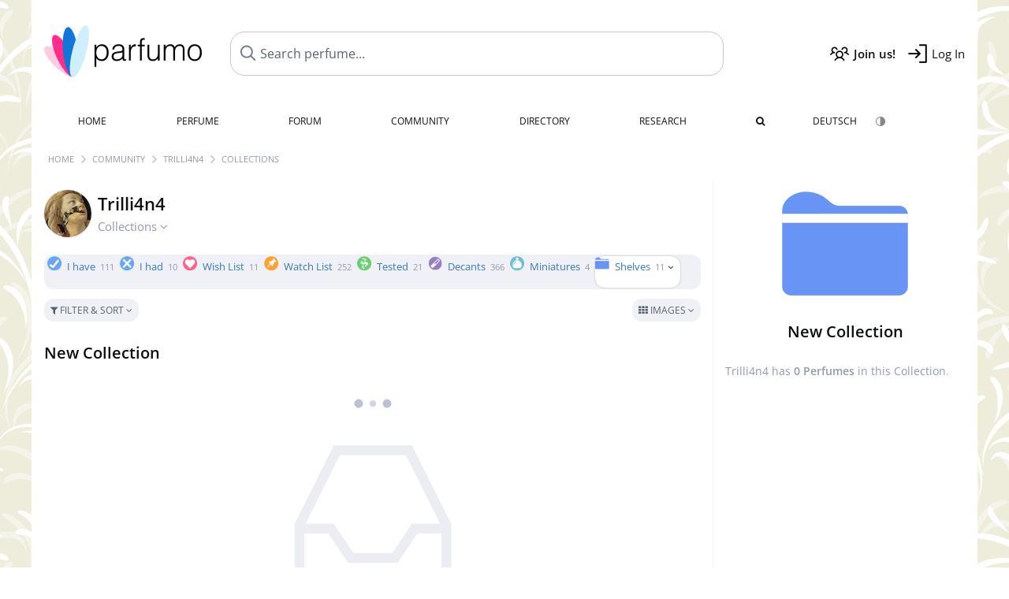

--- FILE ---
content_type: text/html; charset=UTF-8
request_url: https://www.parfumo.com/Users/Trilli4n4/Collection/73300
body_size: 7105
content:

<!DOCTYPE html>

<html lang="en">

	<head>
		
				<meta name="google-site-verification" content="zxJUhAYvkrWKUiYnD8mz27WHweO2nORrD06ONz9gECs">		<meta name="p:domain_verify" content="79c9b1baaf16bed67e4ba17dde6eee91"/>
		<meta name="fo-verify" content="48fe1994-cec3-46d7-8168-e8f1a7f889ef">
		<meta charset="utf-8">
				<meta name="viewport" content="width=device-width, initial-scale=1.0, viewport-fit=cover">
				<meta name="robots" content="noindex,follow">		<meta name="theme-color" content="#f0f1f6">				<link rel="preload" href="https://assets.parfumo.de/css/_style_defer10796.css" as="style" onload="this.onload=null;this.rel='stylesheet'">
<noscript><link rel="https://assets.parfumo.de/css/_style_defer10796.css" href="styles.css"></noscript>
<link rel="stylesheet" href="https://assets.parfumo.de/css/_style10796.css">


		<link rel="apple-touch-icon" sizes="57x57" href="https://images.parfumo.de/favi/apple-icon-57x57.png">
<link rel="apple-touch-icon" sizes="60x60" href="https://images.parfumo.de/favi/apple-icon-60x60.png">
<link rel="apple-touch-icon" sizes="72x72" href="https://images.parfumo.de/favi/apple-icon-72x72.png">
<link rel="apple-touch-icon" sizes="76x76" href="https://images.parfumo.de/favi/apple-icon-76x76.png">
<link rel="apple-touch-icon" sizes="114x114" href="https://images.parfumo.de/favi/apple-icon-114x114.png">
<link rel="apple-touch-icon" sizes="120x120" href="https://images.parfumo.de/favi/apple-icon-120x120.png">
<link rel="apple-touch-icon" sizes="144x144" href="https://images.parfumo.de/favi/apple-icon-144x144.png">
<link rel="apple-touch-icon" sizes="152x152" href="https://images.parfumo.de/favi/apple-icon-152x152.png">
<link rel="apple-touch-icon" sizes="180x180" href="https://images.parfumo.de/favi/apple-icon-180x180.png">
<link rel="icon" type="image/png" sizes="192x192"  href="https://images.parfumo.de/favi/android-icon-192x192.png">
<link rel="icon" type="image/png" sizes="32x32" href="https://images.parfumo.de/favi/favicon-32x32.png">
<link rel="icon" type="image/png" sizes="96x96" href="https://images.parfumo.de/favi/favicon-96x96.png">
<link rel="icon" type="image/png" sizes="16x16" href="https://images.parfumo.de/favi/favicon-16x16.png">
<meta name="msapplication-TileColor" content="#ffffff">
<meta name="msapplication-TileImage" content="https://images.parfumo.de/favi/ms-icon-144x144.png">
<meta name="theme-color" content="#ffffff">	
		<script>
	function _typeof(t) {
		return (_typeof = "function" == typeof Symbol && "symbol" == typeof Symbol.iterator ? function(t) {
			return typeof t
		} : function(t) {
			return t && "function" == typeof Symbol && t.constructor === Symbol && t !== Symbol.prototype ? "symbol" : typeof t
		})(t)
	}! function() {
		for (var t, e, o = [], n = window, r = n; r;) {
			try {
				if (r.frames.__tcfapiLocator) {
					t = r;
					break
				}
			} catch (t) {}
			if (r === n.top) break;
			r = n.parent
		}
		t || (function t() {
			var e = n.document,
				o = !!n.frames.__tcfapiLocator;
			if (!o)
				if (e.body) {
					var r = e.createElement("iframe");
					r.style.cssText = "display:none", r.name = "__tcfapiLocator", e.body.appendChild(r)
				} else setTimeout(t, 5);
			return !o
		}(), n.__tcfapi = function() {
			for (var t = arguments.length, n = new Array(t), r = 0; r < t; r++) n[r] = arguments[r];
			if (!n.length) return o;
			"setGdprApplies" === n[0] ? n.length > 3 && 2 === parseInt(n[1], 10) && "boolean" == typeof n[3] && (e = n[3], "function" == typeof n[2] && n[2]("set", !0)) : "ping" === n[0] ? "function" == typeof n[2] && n[2]({
				gdprApplies: e,
				cmpLoaded: !1,
				cmpStatus: "stub"
			}) : o.push(n)
		}, n.addEventListener("message", (function(t) {
			var e = "string" == typeof t.data,
				o = {};
			if (e) try {
				o = JSON.parse(t.data)
			} catch (t) {} else o = t.data;
			var n = "object" === _typeof(o) ? o.__tcfapiCall : null;
			n && window.__tcfapi(n.command, n.version, (function(o, r) {
				var a = {
					__tcfapiReturn: {
						returnValue: o,
						success: r,
						callId: n.callId
					}
				};
				t && t.source && t.source.postMessage && t.source.postMessage(e ? JSON.stringify(a) : a, "*")
			}), n.parameter)
		}), !1))
	}();
</script>

<script>
	window._sp_queue = [];
	window._sp_ = {
		config: {
			accountId: 1061,
			baseEndpoint: 'https://cdn.privacy-mgmt.com',

			gdpr: {},
			events: {
				onMessageChoiceSelect: function() {
					console.log('[event] onMessageChoiceSelect', arguments);
				},
				onMessageReady: function() {
					console.log('[event] onMessageReady', arguments);
				},
				onMessageChoiceError: function() {
					console.log('[event] onMessageChoiceError', arguments);
				},
				onPrivacyManagerAction: function() {
					console.log('[event] onPrivacyManagerAction', arguments);
				},
				onPMCancel: function() {
					console.log('[event] onPMCancel', arguments);
				},
				onMessageReceiveData: function() {
					console.log('[event] onMessageReceiveData', arguments);
				},
				onSPPMObjectReady: function() {
					console.log('[event] onSPPMObjectReady', arguments);
				},
				onConsentReady: function(consentUUID, euconsent) {
					console.log('[event] onConsentReady', arguments);
				},
				onError: function() {
					console.log('[event] onError', arguments);
				},
			}
		}
	}
</script>
<script src="https://cdn.privacy-mgmt.com/unified/wrapperMessagingWithoutDetection.js" async></script>
<script>
	var uuSymplr, allCookiesSymplr = document.cookie.split(";").map((e => e.split("="))).reduce(((e, [i, o]) => ({
		...e,
		[i.trim()]: decodeURIComponent(o)
	})), {});

	function createCookieSymplr(e, i) {
		var o = e;
		if (void 0 === (uuSymplr = allCookiesSymplr.uniqueUser)) {
			let e = (Date.now() + window.navigator.userAgent + websiteSymplr).toString();
			uuSymplr = sha256(e), document.cookie = `uniqueUser=${uuSymplr};max-age=31536000;path=/;SameSite=Strict; Secure`
		}
		if (o) {
			var u = allCookiesSymplr.uniqueUserLi;
			void 0 === u && (u = sha256(i), document.cookie = `uniqueUserLi=${u};max-age=31536000;path=/;SameSite=Strict; Secure`), uuSymplr = u
		} else document.cookie = "uniqueUserLi=; max-age=0"
	}
</script>

	<script>
		var dataLayer = [];
		dataLayer.push({
			'seite': 'parfumo.com'
		});
		dataLayer.push({
			'ads': 'true'
		});
					dataLayer.push({
				'video': 'false'
			});
							if (window.innerWidth <= 450) {
				dataLayer.push({
					'sonderanzeigen': 'false'
				});
			} else {
				dataLayer.push({
					'sonderanzeigen': 'false'
				});
			}
					</script>
	<script async src="https://cdns.symplr.de/parfumo.com/parfumo.js"></script>

			<style>	body {  
		background:url('https://images.parfumo.de/pattern/pat388.png') repeat ;         
	}
</style>				<script async src="https://www.googletagmanager.com/gtag/js?id=G-47SHE0CVWT"></script>
		<script>
			window.dataLayer = window.dataLayer || [];
			function gtag() {
				dataLayer.push(arguments);
			}
			gtag('js', new Date());
			gtag('config', 'G-47SHE0CVWT');
		</script>
	
				<title>Trilli4n4's Perfume Collections - Parfumo</title>
			</head>

<body>

<div id="disable_div"></div>


	<div class="header-wrapper">
		<header>
			<div class="header-v2" id="page-top">

	<div class="pre-nav flex">

		<div class="left">
			<div class="logo-holder-v2" itemscope itemtype="https://schema.org/Organization">
				<a href="https://www.parfumo.com" itemprop="url"><img src="https://images.parfumo.de/logos/logo.png" class="logo-v2" alt="Parfumo - the Perfume Community" itemprop="logo"></a>
			</div>
		</div>
		<!-- end left -->

		<div id="search-top" class="middle search hide-mobile">
			<form action="https://www.parfumo.com/s_perfumes_x.php" method="get" class="form-s-ext">
				<input type="hidden" name="in" value="1">
				<div class="search-top-a">
					<input id="s_top" class="action-livesearch" data-wearing-perfume-id="0" name="filter" type="text" value="" spellcheck="false" autocomplete="off" placeholder="Search perfume..." aria-label="Search perfume..."><button type="submit" class="btn-s-ext"><i class="fa fa-angle-right"></i></button>
				</div>
			</form>
			<div id="livesearch"></div>
		</div>
		<!-- end middle -->

		<div class="right">
			<div class="header-icons flex">
				<div class="icon search pointer" onclick="toggleSearch()"></div>
				<div class="icon login-reg register pointer"><a href="https://www.parfumo.com/account/register" class="black"><span class="bold">Join us!</span></a></div>
				<div id="login-btn" class="icon login-reg login pointer black"><span>Log In</span></div>
				<div id="sb-btn" class="icon sb pointer"></div>
			</div>
		</div>
		<!-- end right -->

	</div>
	<!-- end pre-nav -->

	<div class="nav-container">
		<nav class="navi">
			<a href="https://www.parfumo.com" class="">Home</a>
			<a href="https://www.parfumo.com/Perfumes" class="">Perfume</a>
			<a href="https://www.parfumo.com/forums" class="">Forum</a>
			<a href="https://www.parfumo.com/Community" class="">Community</a>
			<a href="https://www.parfumo.com/Brands" class="">Directory</a>
			<a href="https://www.parfumo.com/fdb" class="research" title="Research">Research</a>
			<a href="https://www.parfumo.com/search?show_search=1" class=""><i class="fa fa-search" title="Advanced Search"></i></a>
			<div>
				<a href="https://www.parfumo.de/" class="secondary">Deutsch</a>
				<a href="#" class="action_darkmode secondary" title="Dark Mode"><img src="https://images.parfumo.de/nav_darkmode.png" alt="Dark Mode" class="navi_icon"><span class="hide-desktop"> Dark</span></a>
	</div>
		</nav>
	</div>
</div>

<div class="nav-bottom cb"></div>

<div class="login-container grey-box mt-0-5 hide">
	<div class="login-container-form">
		<div class="text-lg bold mt-2 mb-1">Log in</div>
		<form action="https://www.parfumo.com/board/login.php" method="post">
			<input type="hidden" name="autologin" value="checked">
			<input type="hidden" name="login" value="Login">
			<input type="hidden" name="redirect" value="">			<div class="pb-1">
				<input type="text" placeholder="Username" name="username" id="username" class="uk-input"><br>
				<input type="password" placeholder="Password" name="password" id="password" class="uk-input" style="margin-top: 4px;"><br>
				<button class="pbtn pbtn-blue login-btn w-100 mt-1" type="submit">Log In</button>
				<div class="cb"></div>
				<div class="mt-1"><a href="https://www.parfumo.com/account/password_forgot">Forgot your Password?</a></div>
				<div class="mt-1"><a href=" https://www.parfumo.com/account/register">Create new account</a></div>
			</div>
		</form>
	</div>
</div>
<div class="nav-bottom cb"></div>
		</header>
	</div>

			<div class="bc_wrapper"><div id="bc_holder" class="flex w-100"><div class="bc_link"><a href="https://www.parfumo.com">Home</a></div><div class="bc_sep"></div><div class="bc_link"><a href="https://www.parfumo.com/Community">Community</a></div><div class="bc_sep"></div><div class="bc_link"><a href="https://www.parfumo.com/Users/Trilli4n4">Trilli4n4</a></div><div class="bc_sep"></div><div class="bc_link">Collections</div></div></div>
	
	<div class="body-wrapper w-100">

		<div class="page-wrapper">
<div class="content_wrapper">

	<div class="main">
		
<div class="idcard-nav-arrow-toggle pointer flex mt-1">
	<div>
		<img src="https://media.parfumo.com/user_photo/71/71_60ffec1f679677eafeaac1bb40f025484db68783_1000.jpg?width=120&aspect_ratio=1:1" class="user-pic-id-card" alt="Trilli4n4">
	</div>
	<div>
		<h1>Trilli4n4</h1>
		<div class="text-base nowrap lightgrey mb-2">
			Collections <i class="fa fa-angle-down idcard-nav-arrow arrow-bounce" aria-hidden="true"></i>
		</div>
	</div>
</div>


<div class="ptabs-container idcard-nav hide mb-1"><nav class="flex ptabs "><div><a href="https://www.parfumo.com/Users/Trilli4n4"><img src="https://media.parfumo.com/user_photo/71/71_60ffec1f679677eafeaac1bb40f025484db68783_1000.jpg?width=40&aspect_ratio=1:1" alt="Trilli4n4" class="user-pic-xs mr-0 mb-0">Trilli4n4</a></div><div class="active"><a href="https://www.parfumo.com/Users/Trilli4n4/Collection"><img src="https://images.parfumo.de/icon_collection_36.png" alt="Collections" class="ptab-image"> Collections <span class="ptab-cnt text-3xs lightgrey">111</span></a></div><div><a href="https://www.parfumo.com/Users/Trilli4n4/reviews"><img src="https://images.parfumo.de/icon_review_36.png" alt="Reviews" class="ptab-image"> Reviews <span class="ptab-cnt text-3xs lightgrey">11</span></a></div><div><a href="https://www.parfumo.com/Users/Trilli4n4/statements"><img src="https://images.parfumo.de/icon_statement_36.png" alt="Statements" class="ptab-image"> Statements <span class="ptab-cnt text-3xs lightgrey">1</span></a></div><div><a href="https://www.parfumo.com/Users/Trilli4n4/Wall"><img src="https://images.parfumo.de/icon_wall_36.png" alt="Wall" class="ptab-image"> Wall <span class="ptab-cnt text-3xs lightgrey">1</span></a></div><div><a href="https://www.parfumo.com/Users/Trilli4n4/Research"><img src="https://images.parfumo.de/icon_fdb_36.png" alt="Research" class="ptab-image"> Research <span class="ptab-cnt text-3xs lightgrey">8</span></a></div></nav></div>
<div class="ptabs-container users_wardrobe"><nav class="flex ptabs "><div><a href="https://www.parfumo.com/Users/Trilli4n4/Collection/I_have"><img src="https://images.parfumo.de//wr/icon_have.png" alt="I have" class="ptab-image"> I have <span class="ptab-cnt text-3xs lightgrey">111</span></a></div><div><a href="https://www.parfumo.com/Users/Trilli4n4/Collection/I_had"><img src="https://images.parfumo.de//wr/icon_had.png" alt="I had" class="ptab-image"> I had <span class="ptab-cnt text-3xs lightgrey">10</span></a></div><div><a href="https://www.parfumo.com/Users/Trilli4n4/Collection/Wish_List"><img src="https://images.parfumo.de//wr/icon_want.png" alt="Wish List" class="ptab-image"> Wish List <span class="ptab-cnt text-3xs lightgrey">11</span></a></div><div><a href="https://www.parfumo.com/Users/Trilli4n4/Collection/Watch_List"><img src="https://images.parfumo.de//wr/icon_memo.png" alt="Watch List" class="ptab-image"> Watch List <span class="ptab-cnt text-3xs lightgrey">252</span></a></div><div><a href="https://www.parfumo.com/Users/Trilli4n4/Collection/Tested"><img src="https://images.parfumo.de//wr/icon_tested.png" alt="Tested" class="ptab-image"> Tested <span class="ptab-cnt text-3xs lightgrey">21</span></a></div><div><a href="https://www.parfumo.com/Users/Trilli4n4/Collection/Abfuellungen"><img src="https://images.parfumo.de//wr/icon_filling.png" alt="Decants" class="ptab-image"> Decants <span class="ptab-cnt text-3xs lightgrey">366</span></a></div><div><a href="https://www.parfumo.com/Users/Trilli4n4/Collection/Miniaturen"><img src="https://images.parfumo.de//wr/icon_mini.png" alt="Miniatures" class="ptab-image"> Miniatures <span class="ptab-cnt text-3xs lightgrey">4</span></a></div><div class="active action_own"><a href="#0"><img src="https://images.parfumo.de//wr/icon_17.png" alt="Shelves" class="ptab-image"> Shelves <span class="ptab-cnt text-3xs lightgrey">11<i class="arrow-bounce fa fa-angle-down arr-wr-own black"></i></span></a></div></nav></div>
<div class="wr-own hide">
	<div class="ptabs-container users_wardrobe_own mt-0-5"><nav class="flex ptabs "><div class="wr_57835" data-hidden="No"><a href="https://www.parfumo.com/Users/Trilli4n4/Collection/57835"><img src="https://images.parfumo.de//wr/icon_17.png" alt="Creativity" class="ptab-image"> Creativity <span class="ptab-cnt text-3xs lightgrey">2</span></a></div><div class="wr_57829" data-hidden="No"><a href="https://www.parfumo.com/Users/Trilli4n4/Collection/57829"><img src="https://images.parfumo.de//wr/icon_17.png" alt="To sell" class="ptab-image"> To sell <span class="ptab-cnt text-3xs lightgrey">5</span></a></div><div class="wr_57823" data-hidden="No"><a href="https://www.parfumo.com/Users/Trilli4n4/Collection/57823"><img src="https://images.parfumo.de//wr/icon_17.png" alt="Signature" class="ptab-image"> Signature <span class="ptab-cnt text-3xs lightgrey">10</span></a></div><div class="wr_57820" data-hidden="No"><a href="https://www.parfumo.com/Users/Trilli4n4/Collection/57820"><img src="https://images.parfumo.de//wr/icon_17.png" alt="Teen" class="ptab-image"> Teen <span class="ptab-cnt text-3xs lightgrey">1</span></a></div><div class="wr_57817" data-hidden="No"><a href="https://www.parfumo.com/Users/Trilli4n4/Collection/57817"><img src="https://images.parfumo.de//wr/icon_17.png" alt="Collection" class="ptab-image"> Collection <span class="ptab-cnt text-3xs lightgrey">2</span></a></div><div class="wr_57814" data-hidden="No"><a href="https://www.parfumo.com/Users/Trilli4n4/Collection/57814"><img src="https://images.parfumo.de//wr/icon_17.png" alt="Him" class="ptab-image"> Him <span class="ptab-cnt text-3xs lightgrey">6</span></a></div><div class="wr_57811" data-hidden="No"><a href="https://www.parfumo.com/Users/Trilli4n4/Collection/57811"><img src="https://images.parfumo.de//wr/icon_17.png" alt="Any day" class="ptab-image"> Any day <span class="ptab-cnt text-3xs lightgrey">29</span></a></div><div class="wr_18650" data-hidden="No"><a href="https://www.parfumo.com/Users/Trilli4n4/Collection/18650"><img src="https://images.parfumo.de//wr/icon_17.png" alt="Office" class="ptab-image"> Office <span class="ptab-cnt text-3xs lightgrey">23</span></a></div><div class="wr_57805" data-hidden="No"><a href="https://www.parfumo.com/Users/Trilli4n4/Collection/57805"><img src="https://images.parfumo.de//wr/icon_17.png" alt="Date" class="ptab-image"> Date <span class="ptab-cnt text-3xs lightgrey">34</span></a></div><div class="wr_57808" data-hidden="No"><a href="https://www.parfumo.com/Users/Trilli4n4/Collection/57808"><img src="https://images.parfumo.de//wr/icon_17.png" alt="Event" class="ptab-image"> Event <span class="ptab-cnt text-3xs lightgrey">25</span></a></div></nav></div></div>


<form id="pf-form" method="get" action="https://www.parfumo.com/action/_aa_filter.php">
	<input type="hidden" name="is_wr" value="1">	<div class="p-filter-section-wrap mt-1 mb-1">
		<div class="p-filter-section-filter nowrap pointer" onclick="toggleWithArrows('.p-filter-section-hidden-wrap','.arr')" >
							<div class="pbtn-link pbtn-link-small"><i class="fa fa-filter" aria-hidden="true"></i> Filter & Sort <i class="fa fa-angle-down arr"></i></div>
								</div>
		<div class="p-filter-section-view">
				

	<div class="pdropdn inline">
		<span class="pbtn-link pbtn-link-small pointer" onclick="toggleViewDropdown(this)">
							<i class="fa fa-th" aria-hidden="true"></i> Images															<i class="fa fa-angle-down" aria-hidden="true"></i>
		</span>
		<div class="pdropdn-options" style="display:none;">
			<a href="https://www.parfumo.com/action/change_list_type.php?list_type=image&amp;wardrobe=1" rel="nofollow"><i class="fa fa-th" aria-hidden="true"></i> Images</a>
			<a href="https://www.parfumo.com/action/change_list_type.php?list_type=gallery&amp;wardrobe=1" rel="nofollow"><i class="fa fa-th-large" aria-hidden="true"></i> Gallery</a>
			<a href="https://www.parfumo.com/action/change_list_type.php?list_type=list&amp;wardrobe=1" rel="nofollow"><i class="fa fa-list" aria-hidden="true"></i> List</a>
			<a href="https://www.parfumo.com/action/change_list_type.php?list_type=compact&amp;wardrobe=1" rel="nofollow"><i class="fa fa-align-justify" aria-hidden="true"></i> Compact</a>
		</div>
	</div>


			</div>
	</div>

	<div class="p-filter-section-hidden-wrap hide">

		<div class="p-filter-section-hidden">

			<div class="left">

									<select id="pf-order" name="order" class="uk-select pf-trigger">

													<option value="wr_o" >Ordered by  Trilli4n4</option>

							<option value="wr_add_desc" >Date of Entry (newest)</option>
							<option value="wr_add_asc" >Date of Entry (oldest)</option>

															<option value="wr_col" >Color</option>
													
						
						<option value="n_asc" >Name (A - Z)</option>
						<option value="n_desc" >Name (Z - A)</option>

													<option value="br_asc" >Brand (A - Z)</option>
							<option value="br_desc" >Brand (Z - A)</option>
						
						
						<option value="v_desc" >Scent (popular)</option>
						<option value="v_asc" >Scent (least popular)</option>

						<option value="d_desc" >Lasting (longest)</option>
						<option value="d_asc" >Lasting (shortest)</option>

						<option value="b_desc" >Bottle (popular)</option>
						<option value="b_asc" >Bottle (least popular)</option>

						<option value="s_desc" >Sillage (highest)</option>
						<option value="s_asc" >Sillage (lowest)</option>

						<option value="p_desc" >Value for Money (high)</option>
						<option value="p_asc" >Value for Money (low)</option>

													<option value="y_asc" >Release Year (oldest)</option>
							<option value="y_desc" >Release Year (newest)</option>
						
													<option value="wc_asc" >Worn (long ago)</option>
							<option value="wc_desc" >Worn (recently)</option>
							<option value="wp_desc" >Paid (descending)</option>
							<option value="wp_asc" >Paid (ascending)</option>
						
						
											</select>

					
				
							</div>

			<div class="right">
													<div class="fr">
						<a href="https://www.parfumo.com/s_perfumes_x.php?&wr_id=37625%3B73300" class="pbtn-link"><i class="fa fa-search"></i> Advanced Search <i class="fa fa-angle-right"></i></a>
					</div>
							</div>
		</div>
	</div>
</form>


<div id="wr_content_wrapper" class="mt-2">

	<div class="wr-header-container mb-2">
		<div class="wr-header-top">
			<div class="wr-header-title">
				<h2>New Collection</h2>
			</div>
			
			<div class="wr-header-actions">
																			</div>
		</div>
		
			</div>

	<div id="add_wr" class="hide mb-2">
		<div class="grey-box">
			<div class="flex w-100">
				<div class="w-100">
					<form action="#" onsubmit="return false;">
						<input class="uk-input" type="text" id="s_add_wr" autocomplete="off" name="q" placeholder="Add perfumes..." onkeyup="showResultAddWr(event)">
						<div class="ls_popup_wrap">
							<div class="ls_popup" id="livesearch_add_wr"></div>
						</div>
					</form>
				</div>
				<div>
					<button class="action_add pbtn pbtn-blue ml-0-5" type="button">Done</button>
				</div>
			</div>
		</div>
	</div>

	<div id="wr_content" class="mt-1"></div>

	<div class="cb fr text-xs lightgrey wr_last_update pt-1"></div>
	<div class="cb"></div>
	
	
	<h3 class="text-center lightgrey2"><img src="https://images.parfumo.de/icon_empty.png" class="nothing_info_img opacity-25"><br><br>This collection is currently empty</h3>
</div>

	</div>

	<div class="sidebar">
		<div class="text-center mb-2">
	<img src="https://images.parfumo.de/wr/icon_17_l.png" class="icon_sidebar" alt="New Collection">
	<div class="text-xl bold mt-1">New Collection</div>
	</div>

<div class="text-sm leading-6 lightgrey">
	Trilli4n4 has <span class="bold">0		Perfumes</span> in this Collection.</div>



	</div>

</div>

</div>
</div>

<footer id="footer_holder">

	<div id="footer">

					<div class="mt-2"><a href="https://www.parfumo.com/account/register">Create your account now!</a></div>
		
		<div class="footer-links leading-8 flex">

			<div class="section">
				<div class="links">
					<div class="section_title upper">All about perfume</div>
					<a href="https://www.parfumo.com/Perfumes" class="lightgrey">Perfume</a><br>
					<a href="https://www.parfumo.com/Popular_Brands" class="lightgrey">Perfume Brands</a><br>
					<a href="https://www.parfumo.com/Perfumers" class="lightgrey">Perfumers</a><br>
					<a href="https://www.parfumo.com/Fragrance_Notes" class="lightgrey">Fragrance Notes</a><br>
					<a href="https://www.parfumo.com/Perfumes/Dupes" class="lightgrey">Similar Perfumes</a>
				</div>
			</div>

			<div class="section">
				<div class="links">
					<div class="section_title upper">Parfumo</div>
					<a href="https://www.parfumo.com/rules" class="lightgrey">Community Rules</a><br>
					<a href="https://www.parfumo.com/team" class="lightgrey">Parfumo Team</a><br>
															<a href="https://parfumo.app" rel="noopener" target="_blank" class="lightgrey">Parfumo App</a><br>									</div>
			</div>

			<div class="section">
				<div class="links">
					<div class="section_title upper">Service</div>
					<a href="https://www.parfumo.com/help" class="lightgrey">Help</a><br>
					<a href="https://www.parfumo.com/Sitemap" class="lightgrey">Sitemap</a><br>
					<a href="https://www.parfumo.com/Privacy_Policy" class="lightgrey">Privacy Policy</a><br>
										<a href="#" onclick="window._sp_.gdpr.loadPrivacyManagerModal(237108)" class="lightgrey">Cookie Settings</a><br>					<a href="https://www.parfumo.com/legal-notice" class="lightgrey">Legal Notice</a>
				</div>
			</div>

			<div class="section">

				<div class="social-icons flex">
					<div><a href="https://instagram.com/parfumo" rel="noopener" target="_blank"><img src="https://images.parfumo.de/social/instagram.png" loading="lazy" alt="Instagram"></a></div>
					<div><a href="https://www.facebook.com/parfumo" rel="noopener" target="_blank"><img src="https://images.parfumo.de/social/facebook.png" loading="lazy" alt="Facebook"></a></div>
					<div><a href="https://twitter.com/parfumo" rel="noopener" target="_blank"><img src="https://images.parfumo.de/social/x.png" loading="lazy" alt="X / Twitter"></a></div>
				</div>

				<div class="store_icons">
					
											<a href="https://apps.apple.com/app/parfumo/id1220565521" rel="noopener" target="_blank"><img src="https://images.parfumo.de/footer_app_store.png" alt="App Store" loading="lazy" class="app"></a>
						<a href="https://play.google.com/store/apps/details?id=de.parfumo.app&hl=en" rel="noopener" target="_blank"><img src="https://images.parfumo.de/footer_play_store.png" loading="lazy" alt="Play Store" class="app"></a>
														</div>
				<div class="mt-0-5">
										<div class="lang-toggle">
																			<span class="active"><img src="https://images.parfumo.de/footer_us.png" alt="EN" loading="lazy">English</span>
							<a href="https://www.parfumo.de/"><img src="https://images.parfumo.de/footer_de.png" alt="DE" loading="lazy">Deutsch</a>
											</div>
				</div>
			</div>
		</div>

		<div class="text-center mt-2"><a href="https://www.parfumo.com/support-us" class="pbtn pbtn-darkgrey"><img src="https://images.parfumo.de/donate_icon_footer.png" alt="This community is fueled by our passion for perfume ...and coffee!" class="donate_mug">Support Parfumo <i class="fa fa-angle-right" aria-hidden="true"></i></a></div>

		<div class="text-2xs text-center lightgrey upper mt-3">
			Smelling great since 2008! | &copy; Parfumo
		</div>

		
	</div>

</footer>

<script src="https://www.parfumo.com/js/plugins/jquery-3.7.1.min.js"></script>
<script src="https://assets.parfumo.de/js/_js_main10796.js"></script>
<script src="https://assets.parfumo.de/js/main10796.js"></script>
		<script src="https://www.parfumo.com/js/plugins/Sortable.min.js"></script>
		<script src="https://www.parfumo.com/js/plugins/jquery-sortable.js"></script>		<script src="https://assets.parfumo.de/js/wardrobe10796.js"></script>



	<script>
		$(document).on('click','.action_darkmode',function(e){e.preventDefault();$(this).html('<i class="fa fa-spinner fa-spin"></i>');toggleDarkMode();});$(document).on('submit','.form-s-ext',function(){$('.btn-s-ext i').removeClass('fa-angle-right').addClass('fa-spinner fa-spin');});$(document).on('focus','.action-livesearch',function(){$('.btn-s-ext').show().animateCss('fadeIn');});$(document).on('click','.action-livesearch',function(){$(this).select();});$(document).on('keyup','.action-livesearch',function(e){performLiveSearch(e);});$(".idcard-nav-arrow-toggle").click(function(){toggleWithArrows('.idcard-nav','.idcard-nav-arrow');});$('.action_own').click(function(){toggleWithArrows('.wr-own','.arr-wr-own');if(typeof arrow_animation!=='undefined'){clearTimeout(arrow_animation);}});$('.action_wr_sort').click(function(){wrSortable('73300');});$('.action_wr_sort_done').click(function(){wrSortableDone('0');});$(".pf-trigger").change(function(){$('#pf-form').submit();});$(".section-slider").click(function(){$(this).closest('.pf-trigger').click();});function getWardrobe(id,nick,type,type_url,gender,order,total_no_filter){$("#wr_content").html('<div class="ajax_loader_class p-2"></div>');$.post("/action/wardrobe/get_wardrobe.php",{id:id,nick:nick,type:type,type_url:type_url,gender:gender,order:order,total_no_filter:total_no_filter,csrf_key:'8387a59ca8160bea13caac0266c7f759'},function(data){$('#wr_content').html(data);});}
$(function(){getWardrobe(37625,'Trilli4n4','73300','73300','','','0');});$(".pf-trigger").change(function(){$('#pf-form').submit();});$(".section-slider").click(function(){$(this).closest('.pf-trigger').click();});	</script>

<script>(function(){function c(){var b=a.contentDocument||a.contentWindow.document;if(b){var d=b.createElement('script');d.innerHTML="window.__CF$cv$params={r:'9c0044640b97e28b',t:'MTc2ODc2MjExMg=='};var a=document.createElement('script');a.src='/cdn-cgi/challenge-platform/scripts/jsd/main.js';document.getElementsByTagName('head')[0].appendChild(a);";b.getElementsByTagName('head')[0].appendChild(d)}}if(document.body){var a=document.createElement('iframe');a.height=1;a.width=1;a.style.position='absolute';a.style.top=0;a.style.left=0;a.style.border='none';a.style.visibility='hidden';document.body.appendChild(a);if('loading'!==document.readyState)c();else if(window.addEventListener)document.addEventListener('DOMContentLoaded',c);else{var e=document.onreadystatechange||function(){};document.onreadystatechange=function(b){e(b);'loading'!==document.readyState&&(document.onreadystatechange=e,c())}}}})();</script></body>

</html>